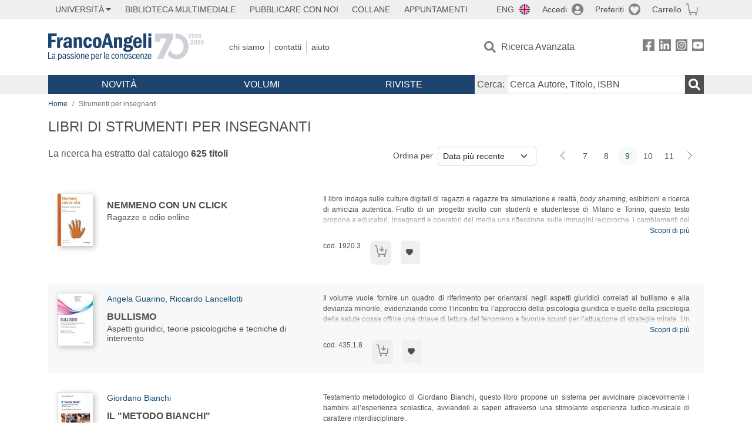

--- FILE ---
content_type: text/html; charset=utf-8
request_url: https://francoangeli.it/libri-elenco?Pg=9&Ord=DataDesc&Ar=D20.05
body_size: 17618
content:

<!DOCTYPE html>
<html lang="it">
<head>



    <!--
     //Inizializzazione variabile di sistema
     //Gestione CookieManClient
     -->

    <!-- Google Tag Manager -->
    <script>
        (function (w, d, s, l, i) {
            w[l] = w[l] || []; w[l].push({
                'gtm.start':
                    new Date().getTime(), event: 'gtm.js'
            }); var f = d.getElementsByTagName(s)[0],
                j = d.createElement(s), dl = l != 'dataLayer' ? '&l=' + l : ''; j.async = true; j.src =
                    'https://www.googletagmanager.com/gtm.js?id=' + i + dl; f.parentNode.insertBefore(j, f);
        })(window, document, 'script', 'dataLayer', 'GTM-MSTLCM6');</script>
    <!-- End Google Tag Manager -->
    <!--Facebook Pixel-->
    <!--End facebook Pixel -->
    <meta charset="UTF-8">
    <meta name="viewport" content="width=device-width, initial-scale=1, shrink-to-fit=no">
    <!--
        <meta name="twitter:card" content="summary" />
        <meta name="twitter:site" content="@AngeliEdizioni" />
        -->


    <meta property="og:locale" content="it_IT" />
    <meta property="og:type" content="website" />
    <meta property="og:site_name" content="FrancoAngeli" />
    <meta http="Content-Language" content="it">


        <title>Libri di  Strumenti per insegnanti</title>

        <meta name="description" />

    <meta name="url" property="og:url" content="https://francoangeli.it/libri-elenco?Pg=9&amp;Ord=DataDesc&amp;Ar=D20.05" />




    <meta name="copyright" content="francoangeli.it, FrancoAngeli Editore, Edizioni FrancoAngeli, Franco Angeli" />

    <link rel="preconnect" href="https://fonts.gstatic.com">
    <link rel="stylesheet" href="https://fonts.googleapis.com/icon?family=Material+Icons">
    <script defer src="https://unpkg.com/htmx.org@1.5.0" integrity="sha384-oGA+prIp5Vchu6we2YkI51UtVzN9Jpx2Z7PnR1I78PnZlN8LkrCT4lqqqmDkyrvI" crossorigin="anonymous"></script>

    <link href="https://cdn.jsdelivr.net/npm/bootstrap@5.1.1/dist/css/bootstrap.min.css" rel="stylesheet" integrity="sha384-F3w7mX95PdgyTmZZMECAngseQB83DfGTowi0iMjiWaeVhAn4FJkqJByhZMI3AhiU" crossorigin="anonymous">
    <link rel="stylesheet" href="https://cdn.jsdelivr.net/npm/bootstrap-icons@1.11.3/font/bootstrap-icons.min.css">

    <link rel="stylesheet" href="/assets/vendor/owlcarousel2.3.4/assets/owl.carousel.min.css">


    <link href="https://cdn.jsdelivr.net/npm/select2@4.1.0-rc.0/dist/css/select2.min.css" rel="stylesheet" />


    <link rel="stylesheet" href="/assets/styles.css?v=x_TMoQ9gV0AXTW3z_8yWsHqGHoFJMFPMJLfnFGa06sY" />
    <link rel="stylesheet" href="/assets/navigation.css?v=j_6Yti_AyLZb8e605E-q5Gy7RsDRlqLNe2x_CKAqc4A" />

    <script src="/lib/jquery-3.6.0.min.js"></script>
    <script src="/lib/jquery-ui.min.js"></script>
    <script src="/lib/bootstrap.bundle.min.js"></script>
    <script src="/lib/select2.min.js"></script>
    <script src="/assets/vendor/owlcarousel2.3.4/owl.carousel.min.js"></script>


    
    
    

</head>
<body class="pagina-Libri-Elenco  ">
    <!-- Google Tag Manager (noscript) -->
    <noscript>
        <iframe src="https://www.googletagmanager.com/ns.html?id=GTM-MSTLCM6"
                height="0" width="0" style="display:none;visibility:hidden"></iframe>
    </noscript>
    <!-- End Google Tag Manager (noscript) -->
    <div id="shadowlayer" class=""></div>


    <header class="container-full">
        <div class="menu-wrapper">
            <div class="top">
                <div class="visually-hidden-focusable">
                    <ul>
                        <li><a href="#anchor-menu-content" class="visually-hidden-focusable">Menu</a></li>
                        <li><a href="#anchor-main-content" class="visually-hidden-focusable">Main content</a></li>
                        <li><a href="#anchor-footer-content" class="visually-hidden-focusable">Footer</a></li>
                    </ul>
                </div>
            </div>
            <div class="middle"></div>
            <div class="bottom"></div>
        </div>
        <section class="container menu" id="main-menu">
            <nav class="mobile" data-role="mobile">
                    <a class="ico margin i-flag-eng no-hover" href="/SetLanguage?culture=en&returnUrl=%2Flibri-elenco%3FPg%3D9%26Ord%3DDataDesc%26Ar%3DD20.05"
                       role="button" tabindex="0" aria-label="Lingua inglese"></a>

                <div class="ico i-info open-menu" data-menu="info" role="button" tabindex="0" aria-label="Info" aria-controls="info" aria-expanded="false"></div>

                    <a href="/Account/Login" class="ico i-account" data-location="/Account/Login" role="button" tabindex="0" aria-label="Login"></a>
                <a href="/Wishlist" class="ico i-preferiti " role="button" tabindex="0" aria-label="Preferiti"></a>
                <a href="/carrello/carrello" class="ico i-carrello " role="button" tabindex="0" aria-label="Carrello"></a>
                <div class="ico i-menu open-menu" data-menu="mobile" role="button" tabindex="0" aria-label="Menu" aria-haspopup="true" aria-expanded="false"></div>
            </nav>

            <nav class="topleft" data-role="topleft" id="mobile-menu-wrapper" aria-hidden="false">
                <div class="dropdown menu-item submenu">
                    <button class="btn btn-dropdown dropdown-toggle gray2 whiteOnFocus" type="button" id="dropdownMenuButton" data-bs-toggle="dropdown" aria-haspopup="true" aria-expanded="false">
                        <span id="dropdownUnivLink"> Università</span>
                    </button>
                    <div class="dropdown-menu" aria-labelledby="dropdownMenuButton">
                        <div class="link-list-wrapper">
                            <ul class="link-list">
                                <li><a class="dropdown-item list-item menu-item gray2 whiteOnFocus" href="/AreaUniversitaria/ServiziPerDocenti"><span>Docenti</span></a></li>
                                <li><a class="dropdown-item list-item menu-item gray2 whiteOnFocus" href="/AreaUniversitaria/ServiziPerStudenti"><span>Studenti</span></a></li>
                            </ul>
                        </div>
                    </div>
                </div>

                <a href="/multimedia" class="btn menu-item gray2"> Biblioteca Multimediale</a>
                <a href="/autori/16" class="btn menu-item gray2">Pubblicare con Noi</a>
                <a href="/collane" class="btn menu-item gray2">Collane</a>
                <a href="/appuntamenti" class="btn menu-item gray2">Appuntamenti</a>
            </nav>

            <nav class="actions topright" data-role="topright">

                    <a class="menu-item ico margin i-flag-eng no-hover" href="/SetLanguage?culture=en&returnUrl=%2Flibri-elenco%3FPg%3D9%26Ord%3DDataDesc%26Ar%3DD20.05">ENG</a>

                    <a href="/Account/Login" class="menu-item login ico margin i-account gray2" data-location="/Account/Login">Accedi</a>

                <a id="iconaPreferiti" href="/Wishlist" class="menu-item ico margin i-preferiti gray2 ">Preferiti</a>
                <a id="iconaCarrello" href="/Carrello/Carrello" class="menu-item ico margin i-carrello gray2 ">Carrello</a>
            </nav>

            <nav class="branding" data-role="branding">
                <a href="/" class="logo" aria-label="Home FrancoAngeli Editore"></a>
            </nav>

            <nav class="info" data-role="info">
                <a href="/chi-siamo" class="menu-item gray2">Chi Siamo</a>
                <a href="/contatti" class="menu-item gray2">Contatti</a>
                <a href="/aiuto/" class="menu-item gray2">Aiuto</a>
            </nav>

            <nav class="search" data-role="search" id="mobile-menu-wrapper" aria-hidden="false">
                <a href="/ricerca-avanzata" class="menu-item ico-pre margin i-ricerca ricerca-avanzata ">Ricerca Avanzata</a>
            </nav>

            <nav class="social" data-role="social">
                <a href="/Facebook" class="menu-item ico i-fb filter" aria-label="FrancoAngeli su Facebook"></a>
                <a href="/Linkedin" class="menu-item ico i-ln filter" aria-label="FrancoAngeli su Linkedin" target="blank"></a>
                <a href="https://www.instagram.com/edizionifrancoangeli" class="menu-item ico  i-in filter" aria-label="FrancoAngeli su Instagram" target="blank"></a>
                <a href="https://www.youtube.com/channel/UC_bT337D8dxHFVPCbb1Yl4g" class="menu-item ico  i-yt filter" aria-label="FrancoAngeli su YouTube" target="blank"></a>
            </nav>

            <div id="anchor-menu-content" class="visually-hidden">Menu</div>


            
<nav class="main" data-role="main" id="mobile-menu-wrapper" aria-hidden="false">
    <button class="btn whiteOnFocusMenu menu-item megamenu d-lg-flex" type="button" id="dropdownMenuButtonNovita" data-bs-toggle="dropdown" aria-haspopup="true" aria-expanded="false">
        <span class="menu-item megamenu-toggle">
            <i class="bi bi-chevron-down menu-icon-down d-block d-lg-none d-none"></i>
            <i class="bi bi-chevron-right menu-icon-right d-block d-lg-none"></i>
            Novità
        </span>
    </button>
    <div class="dropdown-menu row w-100 fs-7" aria-labelledby="dropdownMenuButtonNovita">
        <div class="row">
            <div class="col-12 col-lg-8 link-list-wrapper mobile-only-menu">
                <p class="text-start fw-bold text-uppercase">Novità in Libreria</p>
                <div class="row">
                    <div class="col-12 col-lg-6 d-flex flex-column align-items-start">
                        <ul class="link-list">
                                <li><a href="/Novita?cat=E" class="menu-item mega-item gray2 text-uppercase" aria-label="Antropologia">Antropologia</a></li>
                                <li><a href="/Novita?cat=A" class="menu-item mega-item gray2 text-uppercase" aria-label="Architettura, design, arte, territorio">Architettura, design, arte, territorio</a></li>
                                <li><a href="/Novita?cat=F" class="menu-item mega-item gray2 text-uppercase" aria-label="Comunicazione e media">Comunicazione e media</a></li>
                                <li><a href="/Novita?cat=D" class="menu-item mega-item gray2 text-uppercase" aria-label="Didattica, scienze della formazione">Didattica, scienze della formazione</a></li>
                                <li><a href="/Novita?cat=B" class="menu-item mega-item gray2 text-uppercase" aria-label="Economia, economia aziendale">Economia, economia aziendale</a></li>
                                <li><a href="/Novita?cat=H" class="menu-item mega-item gray2 text-uppercase" aria-label="Efficacia personale, carriere, lavoro">Efficacia personale, carriere, lavoro</a></li>
                                <li><a href="/Novita?cat=C" class="menu-item mega-item gray2 text-uppercase" aria-label="Filosofia, letteratura, linguistica, storia">Filosofia, letteratura, linguistica, storia</a></li>
                                <li><a href="/Novita?cat=I" class="menu-item mega-item gray2 text-uppercase" aria-label="Informatica, ingegneria">Informatica, ingegneria</a></li>
                        </ul>
                    </div>
                    <div class="col-12 col-lg-6 d-flex flex-column align-items-start">
                        <ul class="link-list">
                                    <li><a href="/Novita?cat=M" class="menu-item mega-item gray2 text-uppercase" aria-label="Management, finanza, marketing, operations, HR">Management, finanza, marketing, operations, HR</a></li>
                                    <li><a href="/Novita?cat=K" class="menu-item mega-item gray2 text-uppercase" aria-label="Medicina, sanit&#xE0;">Medicina, sanit&#xE0;</a></li>
                                    <li><a href="/Novita?cat=Q" class="menu-item mega-item gray2 text-uppercase" aria-label="Politica, diritto">Politica, diritto</a></li>
                                    <li><a href="/Novita?cat=R" class="menu-item mega-item gray2 text-uppercase" aria-label="Politiche e servizi sociali">Politiche e servizi sociali</a></li>
                                    <li><a href="/Novita?cat=P" class="menu-item mega-item gray2 text-uppercase" aria-label="Psicologia e psicoterapia: teorie e tecniche">Psicologia e psicoterapia: teorie e tecniche</a></li>
                                    <li><a href="/Novita?cat=V" class="menu-item mega-item gray2 text-uppercase" aria-label="Psicologia, benessere, autoaiuto">Psicologia, benessere, autoaiuto</a></li>
                                    <li><a href="/Novita?cat=L" class="menu-item mega-item gray2 text-uppercase" aria-label="Scienze">Scienze</a></li>
                                    <li><a href="/Novita?cat=T" class="menu-item mega-item gray2 text-uppercase" aria-label="Sociologia">Sociologia</a></li>
                        </ul>
                    </div>
                </div>

            </div>
            <div class="col-12 col-lg-4 border-start mobile-only-menu">
                <p class="text-start fw-bold text-uppercase">Le Riviste: Ultime Uscite</p>
                        <div class="accordion accordion-flush" aria-label="Argomento rivista Economia">
                            <div class="col d-flex flex-column align-items-start">
                                <span class="menu-acc-toggle chv menu-item gray2 text-uppercase" role="button" tabindex="0" aria-controls="listRiviste-Economia" aria-expanded="false">Economia</span>
                                <div class="menu-acc-content" id="listRiviste-Economia">
                                    <ul class="link-list">
                                            <li><a href="/riviste/sommario/10" class="menu-item gray2" aria-label="ECONOMICS AND POLICY OF ENERGY AND THE ENVIRONMENT">ECONOMICS AND POLICY OF ENERGY AND THE ENVIRONMENT</a></li>
                                            <li><a href="/riviste/sommario/14" class="menu-item gray2" aria-label="ECONOMIA E SOCIET&#xC0; REGIONALE ">ECONOMIA E SOCIET&#xC0; REGIONALE </a></li>
                                            <li><a href="/riviste/sommario/121" class="menu-item gray2" aria-label="HISTORY OF ECONOMIC THOUGHT AND POLICY">HISTORY OF ECONOMIC THOUGHT AND POLICY</a></li>
                                            <li><a href="/riviste/sommario/163" class="menu-item gray2" aria-label="FINANCIAL REPORTING">FINANCIAL REPORTING</a></li>
                                            <li><a href="/riviste/sommario/228" class="menu-item gray2" aria-label="RIVISTA DI STUDI SULLA SOSTENIBILITA&#x27;">RIVISTA DI STUDI SULLA SOSTENIBILITA&#x27;</a></li>
                                    </ul>
                                </div>
                            </div>
                        </div>
                        <div class="accordion accordion-flush" aria-label="Argomento rivista Psicologia e Psicoterapia">
                            <div class="col d-flex flex-column align-items-start">
                                <span class="menu-acc-toggle chv menu-item gray2 text-uppercase" role="button" tabindex="0" aria-controls="listRiviste-Psicologia e Psicoterapia" aria-expanded="false">Psicologia e Psicoterapia</span>
                                <div class="menu-acc-content" id="listRiviste-Psicologia e Psicoterapia">
                                    <ul class="link-list">
                                            <li><a href="/riviste/sommario/195" class="menu-item gray2" aria-label="PSICOTERAPIA PSICOANALITICA">PSICOTERAPIA PSICOANALITICA</a></li>
                                            <li><a href="/riviste/sommario/22" class="menu-item gray2" aria-label="INTERAZIONI">INTERAZIONI</a></li>
                                            <li><a href="/riviste/sommario/34" class="menu-item gray2" aria-label="PSICOTERAPIA E SCIENZE UMANE">PSICOTERAPIA E SCIENZE UMANE</a></li>
                                            <li><a href="/riviste/sommario/106" class="menu-item gray2" aria-label="RIVISTA SPERIMENTALE DI FRENIATRIA">RIVISTA SPERIMENTALE DI FRENIATRIA</a></li>
                                    </ul>
                                </div>
                            </div>
                        </div>
                        <div class="accordion accordion-flush" aria-label="Argomento rivista Sociologia">
                            <div class="col d-flex flex-column align-items-start">
                                <span class="menu-acc-toggle chv menu-item gray2 text-uppercase" role="button" tabindex="0" aria-controls="listRiviste-Sociologia" aria-expanded="false">Sociologia</span>
                                <div class="menu-acc-content" id="listRiviste-Sociologia">
                                    <ul class="link-list">
                                            <li><a href="/riviste/sommario/107" class="menu-item gray2" aria-label="SALUTE E SOCIET&#xC0;">SALUTE E SOCIET&#xC0;</a></li>
                                            <li><a href="/riviste/sommario/109" class="menu-item gray2" aria-label="RIV Rassegna Italiana di Valutazione">RIV Rassegna Italiana di Valutazione</a></li>
                                            <li><a href="/riviste/sommario/149" class="menu-item gray2" aria-label="MONDI MIGRANTI">MONDI MIGRANTI</a></li>
                                    </ul>
                                </div>
                            </div>
                        </div>
                        <div class="accordion accordion-flush" aria-label="Argomento rivista Scienze del territorio">
                            <div class="col d-flex flex-column align-items-start">
                                <span class="menu-acc-toggle chv menu-item gray2 text-uppercase" role="button" tabindex="0" aria-controls="listRiviste-Scienze del territorio" aria-expanded="false">Scienze del territorio</span>
                                <div class="menu-acc-content" id="listRiviste-Scienze del territorio">
                                    <ul class="link-list">
                                            <li><a href="/riviste/sommario/224" class="menu-item gray2" aria-label="RIVISTA ITALIANA DI ACUSTICA">RIVISTA ITALIANA DI ACUSTICA</a></li>
                                            <li><a href="/riviste/sommario/188" class="menu-item gray2" aria-label="CRIOS">CRIOS</a></li>
                                    </ul>
                                </div>
                            </div>
                        </div>
                        <div class="accordion accordion-flush" aria-label="Argomento rivista Politica, diritto">
                            <div class="col d-flex flex-column align-items-start">
                                <span class="menu-acc-toggle chv menu-item gray2 text-uppercase" role="button" tabindex="0" aria-controls="listRiviste-Politica, diritto" aria-expanded="false">Politica, diritto</span>
                                <div class="menu-acc-content" id="listRiviste-Politica, diritto">
                                    <ul class="link-list">
                                            <li><a href="/riviste/sommario/165" class="menu-item gray2" aria-label="CITTADINANZA EUROPEA (LA)">CITTADINANZA EUROPEA (LA)</a></li>
                                            <li><a href="/riviste/sommario/116" class="menu-item gray2" aria-label="DEMOCRAZIA E DIRITTO">DEMOCRAZIA E DIRITTO</a></li>
                                    </ul>
                                </div>
                            </div>
                        </div>
                        <div class="accordion accordion-flush" aria-label="Argomento rivista Scienze della formazione">
                            <div class="col d-flex flex-column align-items-start">
                                <span class="menu-acc-toggle chv menu-item gray2 text-uppercase" role="button" tabindex="0" aria-controls="listRiviste-Scienze della formazione" aria-expanded="false">Scienze della formazione</span>
                                <div class="menu-acc-content" id="listRiviste-Scienze della formazione">
                                    <ul class="link-list">
                                            <li><a href="/riviste/sommario/191" class="menu-item gray2" aria-label="EDUCATION SCIENCES AND  SOCIETY">EDUCATION SCIENCES AND  SOCIETY</a></li>
                                    </ul>
                                </div>
                            </div>
                        </div>
                        <div class="accordion accordion-flush" aria-label="Argomento rivista Storia">
                            <div class="col d-flex flex-column align-items-start">
                                <span class="menu-acc-toggle chv menu-item gray2 text-uppercase" role="button" tabindex="0" aria-controls="listRiviste-Storia" aria-expanded="false">Storia</span>
                                <div class="menu-acc-content" id="listRiviste-Storia">
                                    <ul class="link-list">
                                            <li><a href="/riviste/sommario/50" class="menu-item gray2" aria-label="SOCIET&#xC0; E STORIA ">SOCIET&#xC0; E STORIA </a></li>
                                    </ul>
                                </div>
                            </div>
                        </div>
                        <div class="accordion accordion-flush" aria-label="Argomento rivista Filosofia">
                            <div class="col d-flex flex-column align-items-start">
                                <span class="menu-acc-toggle chv menu-item gray2 text-uppercase" role="button" tabindex="0" aria-controls="listRiviste-Filosofia" aria-expanded="false">Filosofia</span>
                                <div class="menu-acc-content" id="listRiviste-Filosofia">
                                    <ul class="link-list">
                                            <li><a href="/riviste/sommario/71" class="menu-item gray2" aria-label="SOCIET&#xC0; DEGLI INDIVIDUI (LA)">SOCIET&#xC0; DEGLI INDIVIDUI (LA)</a></li>
                                    </ul>
                                </div>
                            </div>
                        </div>
            </div>
        </div>
        <p class="mega-footer">Per restare informati sulle nostre novità e le ultime uscite delle nostre riviste, iscriviti alle nostre <a href="/Informatemi"><strong>Newsletter</strong></a></p>
    </div>

    <button class="btn whiteOnFocusMenu menu-item megamenu" type="button" id="dropdownMenuButtonVolumi" data-bs-toggle="dropdown" aria-haspopup="true" aria-expanded="false">
        <span class="menu-item megamenu-toggle">
            <i class="bi bi-chevron-down menu-icon-down d-block d-lg-none d-none"></i>
            <i class="bi bi-chevron-right menu-icon-right d-block d-lg-none"></i>
            Volumi
        </span>
    </button>
    <div class="dropdown-menu row fs-7 text-uppercase" aria-labelledby="dropdownMenuButtonVolumi">
        <div class="link-list-wrapper">
            <ul class="link-list">
                        <li><a href="/Volumi?cat=E" class="menu-item mega-item gray2" aria-label="Antropologia">Antropologia</a></li>
                        <li><a href="/Volumi?cat=A" class="menu-item mega-item gray2" aria-label="Architettura, design, arte, territorio">Architettura, design, arte, territorio</a></li>
                        <li><a href="/Volumi?cat=F" class="menu-item mega-item gray2" aria-label="Comunicazione e media">Comunicazione e media</a></li>
                        <li><a href="/Volumi?cat=D" class="menu-item mega-item gray2" aria-label="Didattica, scienze della formazione">Didattica, scienze della formazione</a></li>
                        <li><a href="/Volumi?cat=B" class="menu-item mega-item gray2" aria-label="Economia, economia aziendale">Economia, economia aziendale</a></li>
                        <li><a href="/Volumi?cat=H" class="menu-item mega-item gray2" aria-label="Efficacia personale, carriere, lavoro">Efficacia personale, carriere, lavoro</a></li>
                        <li><a href="/Volumi?cat=C" class="menu-item mega-item gray2" aria-label="Filosofia, letteratura, linguistica, storia">Filosofia, letteratura, linguistica, storia</a></li>
                        <li><a href="/Volumi?cat=I" class="menu-item mega-item gray2" aria-label="Informatica, ingegneria">Informatica, ingegneria</a></li>
                        <li><a href="/Volumi?cat=M" class="menu-item mega-item gray2" aria-label="Management, finanza, marketing, operations, HR">Management, finanza, marketing, operations, HR</a></li>
                        <li><a href="/Volumi?cat=K" class="menu-item mega-item gray2" aria-label="Medicina, sanit&#xE0;">Medicina, sanit&#xE0;</a></li>
                        <li><a href="/Volumi?cat=Q" class="menu-item mega-item gray2" aria-label="Politica, diritto">Politica, diritto</a></li>
                        <li><a href="/Volumi?cat=R" class="menu-item mega-item gray2" aria-label="Politiche e servizi sociali">Politiche e servizi sociali</a></li>
                        <li><a href="/Volumi?cat=P" class="menu-item mega-item gray2" aria-label="Psicologia e psicoterapia: teorie e tecniche">Psicologia e psicoterapia: teorie e tecniche</a></li>
                        <li><a href="/Volumi?cat=V" class="menu-item mega-item gray2" aria-label="Psicologia, benessere, autoaiuto">Psicologia, benessere, autoaiuto</a></li>
                        <li><a href="/Volumi?cat=L" class="menu-item mega-item gray2" aria-label="Scienze">Scienze</a></li>
                        <li><a href="/Volumi?cat=T" class="menu-item mega-item gray2" aria-label="Sociologia">Sociologia</a></li>
            </ul>
            <p class="mega-footer">Per restare informati sulle nostre novità e le ultime uscite delle nostre riviste, iscriviti alle nostre <a href="/Informatemi"><strong>Newsletter</strong></a></p>
        </div>
    </div>

    <button class="btn whiteOnFocusMenu menu-item megamenu" type="button" id="dropdownMenuButtonRiviste" data-bs-toggle="dropdown" aria-haspopup="true" aria-expanded="false">
        <span class="menu-item megamenu-toggle">
            <i class="bi bi-chevron-down menu-icon-down d-block d-lg-none d-none"></i>
            <i class="bi bi-chevron-right menu-icon-right d-block d-lg-none"></i>
            Riviste
        </span>
    </button>
    <div class="dropdown-menu row  fs-7 text-uppercase" aria-labelledby="dropdownMenuButtonRiviste">
        <div class="link-list-wrapper">
            <ul class="link-list">
                <li></><a href="/riviste/sommari" class="menu-item mega-item gray2" aria-label="Elenco Alfabetico">Elenco Alfabetico</a></li>
                <li><a href="/riviste/discipline" class="menu-item mega-item gray2" aria-label="Elenco per Disciplina">Elenco per Disciplina</a></li>
                <li><a href="/aiuto/13" class="menu-item mega-item gray2" aria-label="Servizi per Biblioteche ed Enti">Servizi per Biblioteche ed Enti</a></li>
                <li><a href="/aiuto/15" class="menu-item mega-item gray2" aria-label="Servizi per Atenei">Servizi per Atenei</a></li>
                <li><a href="/aiuto/5" class="menu-item mega-item gray2" aria-label="Servizi per Utenti Privati">Servizi per Utenti Privati </a></li>
                <li><a href="/aiuto/40" class="menu-item mega-item gray2" aria-label="Arretrati">Arretrati</a></li>
            </ul>
            <p class="mega-footer">Per restare informati sulle nostre novità e le ultime uscite delle nostre riviste, iscriviti alle nostre <a href="/Informatemi"><strong>Newsletter</strong></a></p>
        </div>
    </div>
</nav>

<nav class="searchbox" data-role="searchbox">
    <form method="get" action="/Risultati">
        <div style="align-self:center;" class="m-1">
            <label for="input-search">Cerca:</label>
        </div>

        <input type="text" name="Ta" id="input-search" class="searchbox-input" aria-label="Cerca Autore, Titolo, ISBN" placeholder="Cerca Autore, Titolo, ISBN" autocomplete="off" />
        <button type="submit" class="ico i-ricerca ricerca" aria-label="Ricerca"></button>
    </form>

    <div class="risultato"></div>
</nav>


            <nav class="account" data-role="account">
                <a href="/account" class="menu-item" aria-label="I miei dati">I miei dati</a>
                <a href="/account/recapiti" class="menu-item" aria-label="Indirizzi">Indirizzi</a>
                <a href="/account/newsletter" class="menu-item" aria-label="Newsletter">Newsletter</a>
                <a href="/account/EbookAcquistati" class="menu-item" aria-label="e-Book">e-Book</a>
                <a href="/account/abbonamenti" class="menu-item" aria-label="Abbonamenti">Abbonamenti</a>
                <a href="/account/fascicoli" class="menu-item" aria-label="Fascicoli">Fascicoli</a>
                <a href="/account/downloadcredit" class="menu-item" aria-label="Download Credit</">Download Credit</a>
                <a href="/account/ordini" class="menu-item" aria-label="Ordini">Ordini</a>
                <a href="/account/sicurezza" class="menu-item" aria-label="Password">Password</a>
                <!-- <a href="/account/" class="menu-item">Storico</a> -->
                <!-- <p class="section-title" >Area Docente</p> -->
                <a href="/account/docente-modulo" class="menu-item" aria-label="Modulo Richieste">Modulo Richieste</a>
                <a href="/account/docente-richiesta" class="menu-item" aria-label="Volumi Richiesti">Volumi Richiesti</a>
                <!-- <p class="section-title" >Area Librerie</p> -->
                <a href="/account/comunicati" class="menu-item" aria-label="Comunicati">Comunicati</a>
                <!-- <a href="/account/librerie" class="menu-item">CAricamento Ordini</a> -->
                <a href="/Account/Logout" class="menu-item" aria-label="Esci">Esci</a>
            </nav>
        </section>
    </header>

    <div id="anchor-main-content" class="visually-hidden">Main content</div>

    

<main role="main" class="container">

    <nav aria-label="breadcrumb">
        <ol class="breadcrumb">
            <li class="breadcrumb-item"><a href="/">Home</a></li>
                    <li class="breadcrumb-item active" aria-current="page">Strumenti per insegnanti</li>
        </ol>
    </nav>

        <h1>Libri di  Strumenti per insegnanti</h1>
            <section class="list">

                
    <section class="details row mb-3">
        <div class="result col-sm-9 col-lg-6">
                <p>La ricerca ha estratto dal catalogo <strong class="num-titoli">625 titoli</strong></p>
        </div>
        <div class="ordering col-md-3 justify-content-md-end flex-nowrap mb-3">
                <label class="col-form-label col-form-label-sm text-nowrap me-2" for="ordinamento">Ordina per</label>
<select class="form-select form-select-sm" id="ordinamento" name="ordinamento"><option selected="selected" value="/libri-elenco?Ord=DataDesc&amp;Pg=9&amp;Ar=D20.05">Data pi&#xF9; recente</option>
<option value="/libri-elenco?Ord=DataAsc&amp;Pg=9&amp;Ar=D20.05">Data meno recente</option>
<option value="/libri-elenco?Ord=TitoloAsc&amp;Pg=9&amp;Ar=D20.05">Titolo A-Z</option>
<option value="/libri-elenco?Ord=TitoloDesc&amp;Pg=9&amp;Ar=D20.05">Titolo Z-A</option>
<option value="/libri-elenco?Ord=AutoreAsc&amp;Pg=9&amp;Ar=D20.05">Autore A-Z</option>
<option value="/libri-elenco?Ord=AutoreDesc&amp;Pg=9&amp;Ar=D20.05">Autore Z-A</option>
</select>        </div>
        <div class="page-nav col-md-3 centered mb-3">
            <nav aria-label="Cambio pagina" role="navigation">
                <ul class="pagination pagination-sm">

                        <li class="page-item">
                            <a class="page-link prev" href="/libri-elenco?Pg=8&amp;Ord=DataDesc&amp;Ar=D20.05" aria-label=Indietro></a>
                        </li>
                            <li class="page-item"><a class="page-link" href="/libri-elenco?Pg=7&amp;Ord=DataDesc&amp;Ar=D20.05">7</a></li>
                            <li class="page-item"><a class="page-link" href="/libri-elenco?Pg=8&amp;Ord=DataDesc&amp;Ar=D20.05">8</a></li>
                            <li class="page-item active" aria-current="page"><a class="page-link" href="/libri-elenco?Pg=9&amp;Ord=DataDesc&amp;Ar=D20.05">9</a></li>
                            <li class="page-item"><a class="page-link" href="/libri-elenco?Pg=10&amp;Ord=DataDesc&amp;Ar=D20.05">10</a></li>
                            <li class="page-item"><a class="page-link" href="/libri-elenco?Pg=11&amp;Ord=DataDesc&amp;Ar=D20.05">11</a></li>
                        <li class="page-item">
                            <a class="page-link next" href="/libri-elenco?Pg=10&amp;Ord=DataDesc&amp;Ar=D20.05" aria-label=Avanti></a>
                        </li>
                </ul>
            </nav>
        </div>
    </section>


                <section class="items">

                        <article class="item row mb-3">
                            <section class="main col-md-5">
                                <input hidden id="copertinaUrl" value="https://static.francoangeli.it/fa-libri-copertine/100/1920_3.jpg" />
                                <a href="/Libro/Nemmeno-con-un-click?Id=27491" class="cover me-4" tabindex="-1">
                                    <picture>
                                        <img src="https://static.francoangeli.it/fa-libri-copertine/100/1920_3.jpg" alt="" width="60" height="auto">
                                    </picture>
                                </a>
                                <div class="item-details">
                                    <span class="visually-hidden">Autori:</span>
                                    <p class="authors"></p>

                                    <input hidden id="soloTitolo" value="Nemmeno con un click" />
                                    <span class="visually-hidden">Titolo:</span>
                                    <a href="/Libro/Nemmeno-con-un-click?Id=27491" class="title">Nemmeno con un click</a>
                                        <p class="subtitle">Ragazze e odio online</p>

                                </div>
                            </section>
                            <section class="description col-md-7">
                                    <span class="visually-hidden">Sommario:</span>
                                        <div class="sommario-breve">
                                            <p class="sommario-breve-limite">
                                                <span>Il libro indaga sulle culture digitali di ragazzi e ragazze tra simulazione e realtà, <i>body shaming</i>, esibizioni e ricerca di amicizia autentica. Frutto di un progetto svolto con studenti e studentesse di Milano e Torino, questo testo propone a educatori, insegnanti e operatori dei media una riflessione sulle immagini reciproche, i cambiamenti del corpo, la vita online e onlife, ma soprattutto sulla possibilità di rendere ragazzi e ragazze meno ostili, e meno soli. </span>
                                                <span class="sommario-breve-limite-grad"></span>
                                            </p>
                                            <div class="text-right">
                                                <a href="javascript:void(0);" class="more" onclick="$(this).parent().parent().addClass('none');">Scopri di più</a>
                                            </div>
                                        </div>

                                <div class="actions col-6 col-12 d-flex align-content-end mt-2">
                                    <input hidden id="codiceLibro" value="1920.3">
                                    <span class="visually-hidden">Codice libro:</span>
                                    <p class="me-md-3">cod. 1920.3</p>

                                        <button class="carrello-add ico i-carrello-in me-md-3 rounded-5 p-2 border-0"
                                                aria-label="Aggiungi al carrello"
                                                onclick="addCarrello(
                                             27491
                                            ,1
                                            ,10
                                            ,'Edizione a stampa'
                                            ,24.00
                                            ,)">
                                            <span class="visually-hidden">Nemmeno con un click</span>
                                        </button>
                                        <button class="cursor-pointer"
                                                hx-get="/IsLibroInPreferiti/false/27491/1"
                                                hx-swap="outerHTML"
                                                hx-trigger="load">
                                        </button>

                                </div>
                            </section>
                        </article>
                        <article class="item row mb-3">
                            <section class="main col-md-5">
                                <input hidden id="copertinaUrl" value="https://static.francoangeli.it/fa-libri-copertine/100/435_1_8.jpg" />
                                <a href="/Libro/Bullismo?Id=27545" class="cover me-4" tabindex="-1">
                                    <picture>
                                        <img src="https://static.francoangeli.it/fa-libri-copertine/100/435_1_8.jpg" alt="" width="60" height="auto">
                                    </picture>
                                </a>
                                <div class="item-details">
                                    <span class="visually-hidden">Autori:</span>
                                    <p class="authors"><a href="/Risultati?R=Libri&Tp=true&Aun=Angela&Au=Guarino&Ar=0&Lv=0&">Angela Guarino</a>, <a href="/Risultati?R=Libri&Tp=true&Aun=Riccardo&Au=Lancellotti&Ar=0&Lv=0&">Riccardo Lancellotti</a></p>

                                    <input hidden id="soloTitolo" value="Bullismo" />
                                    <span class="visually-hidden">Titolo:</span>
                                    <a href="/Libro/Bullismo?Id=27545" class="title">Bullismo</a>
                                        <p class="subtitle">Aspetti giuridici, teorie psicologiche e tecniche di intervento</p>

                                </div>
                            </section>
                            <section class="description col-md-7">
                                    <span class="visually-hidden">Sommario:</span>
                                        <div class="sommario-breve">
                                            <p class="sommario-breve-limite">
                                                <span>Il volume vuole fornire un quadro di riferimento per orientarsi negli aspetti giuridici correlati al bullismo e alla devianza minorile, evidenziando come l’incontro tra l’approccio della psicologia giuridica e quello della psicologia della salute possa offrire una chiave di lettura del fenomeno e favorire spunti per l’attuazione di strategie mirate. Un testo per studenti universitari e al contempo uno strumento di lavoro per psicologi, giuristi, insegnanti, dirigenti scolastici, assistenti sociali, forze dell’ordine, e tutti coloro che si occupano di bullismo e di devianza giovanile. </span>
                                                <span class="sommario-breve-limite-grad"></span>
                                            </p>
                                            <div class="text-right">
                                                <a href="javascript:void(0);" class="more" onclick="$(this).parent().parent().addClass('none');">Scopri di più</a>
                                            </div>
                                        </div>

                                <div class="actions col-6 col-12 d-flex align-content-end mt-2">
                                    <input hidden id="codiceLibro" value="435.1.8">
                                    <span class="visually-hidden">Codice libro:</span>
                                    <p class="me-md-3">cod. 435.1.8</p>

                                        <button class="carrello-add ico i-carrello-in me-md-3 rounded-5 p-2 border-0"
                                                aria-label="Aggiungi al carrello"
                                                onclick="addCarrello(
                                             27545
                                            ,1
                                            ,10
                                            ,'Edizione a stampa'
                                            ,32.00
                                            ,)">
                                            <span class="visually-hidden">Bullismo</span>
                                        </button>
                                        <button class="cursor-pointer"
                                                hx-get="/IsLibroInPreferiti/false/27545/1"
                                                hx-swap="outerHTML"
                                                hx-trigger="load">
                                        </button>

                                </div>
                            </section>
                        </article>
                        <article class="item row mb-3">
                            <section class="main col-md-5">
                                <input hidden id="copertinaUrl" value="https://static.francoangeli.it/fa-libri-copertine/100/292_4_32.jpg" />
                                <a href="/Libro/Il-&quot;metodo-Bianchi&quot;?Id=18630" class="cover me-4" tabindex="-1">
                                    <picture>
                                        <img src="https://static.francoangeli.it/fa-libri-copertine/100/292_4_32.jpg" alt="" width="60" height="auto">
                                    </picture>
                                </a>
                                <div class="item-details">
                                    <span class="visually-hidden">Autori:</span>
                                    <p class="authors"><a href="/Risultati?R=Libri&Tp=true&Aun=Giordano&Au=Bianchi&Ar=0&Lv=0&">Giordano Bianchi</a></p>

                                    <input hidden id="soloTitolo" value="Il &quot;metodo Bianchi&quot;" />
                                    <span class="visually-hidden">Titolo:</span>
                                    <a href="/Libro/Il-&quot;metodo-Bianchi&quot;?Id=18630" class="title">Il &quot;metodo Bianchi&quot;</a>
                                        <p class="subtitle">Apprendere con la musica dai 3 ai 7 anni</p>

                                </div>
                            </section>
                            <section class="description col-md-7">
                                    <span class="visually-hidden">Sommario:</span>
                                        <p class="sommario-breve">Testamento metodologico di Giordano Bianchi, questo libro propone un sistema per avvicinare piacevolmente i bambini all’esperienza scolastica, avviandoli ai saperi attraverso una stimolante esperienza ludico-musicale di carattere interdisciplinare. </p>

                                <div class="actions col-6 col-12 d-flex align-content-end mt-2">
                                    <input hidden id="codiceLibro" value="292.4.32">
                                    <span class="visually-hidden">Codice libro:</span>
                                    <p class="me-md-3">cod. 292.4.32</p>

                                        <button class="carrello-add ico i-carrello-in me-md-3 rounded-5 p-2 border-0"
                                                aria-label="Aggiungi al carrello"
                                                onclick="addCarrello(
                                             18630
                                            ,1
                                            ,10
                                            ,'Edizione a stampa'
                                            ,34.00
                                            ,)">
                                            <span class="visually-hidden">Il &quot;metodo Bianchi&quot;</span>
                                        </button>
                                        <button class="cursor-pointer"
                                                hx-get="/IsLibroInPreferiti/false/18630/1"
                                                hx-swap="outerHTML"
                                                hx-trigger="load">
                                        </button>

                                </div>
                            </section>
                        </article>
                        <article class="item row mb-3">
                            <section class="main col-md-5">
                                <input hidden id="copertinaUrl" value="https://static.francoangeli.it/fa-libri-copertine/100/292_2_145.jpg" />
                                <a href="/Libro/I-programmi-scolastici-di-&quot;educazione-fisica&quot;-in-Italia?Id=22658" class="cover me-4" tabindex="-1">
                                    <picture>
                                        <img src="https://static.francoangeli.it/fa-libri-copertine/100/292_2_145.jpg" alt="" width="60" height="auto">
                                    </picture>
                                </a>
                                <div class="item-details">
                                    <span class="visually-hidden">Autori:</span>
                                    <p class="authors"><a href="/Risultati?R=Libri&Tp=true&Aun=Monica&Au=Ferrari&Ar=0&Lv=0&">Monica Ferrari</a>, <a href="/Risultati?R=Libri&Tp=true&Aun=Matteo&Au=Morandi&Ar=0&Lv=0&">Matteo Morandi</a></p>

                                    <input hidden id="soloTitolo" value="I programmi scolastici di &quot;educazione fisica&quot; in Italia" />
                                    <span class="visually-hidden">Titolo:</span>
                                    <a href="/Libro/I-programmi-scolastici-di-&quot;educazione-fisica&quot;-in-Italia?Id=22658" class="title">I programmi scolastici di &quot;educazione fisica&quot; in Italia</a>
                                        <p class="subtitle">Una lettura storico-pedagogica</p>

                                </div>
                            </section>
                            <section class="description col-md-7">
                                    <span class="visually-hidden">Sommario:</span>
                                        <p class="sommario-breve">Lo sviluppo, dal 1859 al 2013, dei programmi-orientamenti-indicazioni per la scuola italiana relativi a una specifica ‘disciplina scolastica’, l’‘educazione fisica’. L’ottica diacronica caratterizza questa particolare lettura pedagogica dei documenti normativi, che si è scelto di riportare al fine di fornire a diverse tipologie di lettori occasioni di ulteriore approfondimento. </p>

                                <div class="actions col-6 col-12 d-flex align-content-end mt-2">
                                    <input hidden id="codiceLibro" value="292.2.145">
                                    <span class="visually-hidden">Codice libro:</span>
                                    <p class="me-md-3">cod. 292.2.145</p>

                                        <button class="carrello-add ico i-carrello-in me-md-3 rounded-5 p-2 border-0"
                                                aria-label="Aggiungi al carrello"
                                                onclick="addCarrello(
                                             22658
                                            ,1
                                            ,10
                                            ,'Edizione a stampa'
                                            ,36.00
                                            ,)">
                                            <span class="visually-hidden">I programmi scolastici di &quot;educazione fisica&quot; in Italia</span>
                                        </button>
                                        <button class="cursor-pointer"
                                                hx-get="/IsLibroInPreferiti/false/22658/1"
                                                hx-swap="outerHTML"
                                                hx-trigger="load">
                                        </button>

                                </div>
                            </section>
                        </article>
                        <article class="item row mb-3">
                            <section class="main col-md-5">
                                <input hidden id="copertinaUrl" value="https://static.francoangeli.it/fa-libri-copertine/100/1158_2_1.jpg" />
                                <a href="/Libro/Educare-nella-citt&#xE0;?Id=24760" class="cover me-4" tabindex="-1">
                                    <picture>
                                        <img src="https://static.francoangeli.it/fa-libri-copertine/100/1158_2_1.jpg" alt="" width="60" height="auto">
                                    </picture>
                                </a>
                                <div class="item-details">
                                    <span class="visually-hidden">Autori:</span>
                                    <p class="authors"></p>

                                    <input hidden id="soloTitolo" value="Educare nella citt&#xE0;" />
                                    <span class="visually-hidden">Titolo:</span>
                                    <a href="/Libro/Educare-nella-citt&#xE0;?Id=24760" class="title">Educare nella citt&#xE0;</a>
                                        <p class="subtitle">Percorsi didattici interdisciplinari</p>

                                </div>
                            </section>
                            <section class="description col-md-7">
                                    <span class="visually-hidden">Sommario:</span>
                                        <p class="sommario-breve">A partire dai differenti ambiti di indagine delle scienze pedagogiche, il testo presenta riflessioni sul concetto di esperienza didattica in un’ottica interdisciplinare. L’attenzione è infatti posta sulla valorizzazione di esperienze significative che sono state realizzate nei diversi contesti della città in dialogo con la scuola e con il territorio. </p>

                                <div class="actions col-6 col-12 d-flex align-content-end mt-2">
                                    <input hidden id="codiceLibro" value="1158.2.1">
                                    <span class="visually-hidden">Codice libro:</span>
                                    <p class="me-md-3">cod. 1158.2.1</p>

                                        <button class="carrello-add ico i-carrello-in me-md-3 rounded-5 p-2 border-0"
                                                aria-label="Aggiungi al carrello"
                                                onclick="addCarrello(
                                             24760
                                            ,1
                                            ,10
                                            ,'Edizione a stampa'
                                            ,38.00
                                            ,)">
                                            <span class="visually-hidden">Educare nella citt&#xE0;</span>
                                        </button>
                                        <button class="cursor-pointer"
                                                hx-get="/IsLibroInPreferiti/false/24760/1"
                                                hx-swap="outerHTML"
                                                hx-trigger="load">
                                        </button>

                                </div>
                            </section>
                        </article>
                        <article class="item row mb-3">
                            <section class="main col-md-5">
                                <input hidden id="copertinaUrl" value="https://static.francoangeli.it/fa-libri-copertine/100/317_2_4.jpg" />
                                <a href="/Libro/Problem-Based-Learning?Id=24945" class="cover me-4" tabindex="-1">
                                    <picture>
                                        <img src="https://static.francoangeli.it/fa-libri-copertine/100/317_2_4.jpg" alt="" width="60" height="auto">
                                    </picture>
                                </a>
                                <div class="item-details">
                                    <span class="visually-hidden">Autori:</span>
                                    <p class="authors"><a href="/Risultati?R=Libri&Tp=true&Aun=Antonella&Au=Lotti&Ar=0&Lv=0&">Antonella Lotti</a></p>

                                    <input hidden id="soloTitolo" value="Problem-Based Learning" />
                                    <span class="visually-hidden">Titolo:</span>
                                    <a href="/Libro/Problem-Based-Learning?Id=24945" class="title">Problem-Based Learning</a>
                                        <p class="subtitle">Apprendere per problemi a scuola: guida al PBL per l&#x27;insegnante</p>

                                </div>
                            </section>
                            <section class="description col-md-7">
                                    <span class="visually-hidden">Sommario:</span>
                                        <div class="sommario-breve">
                                            <p class="sommario-breve-limite">
                                                <span>Un testo completo per conoscere e sperimentare il Problem Based Learning (PBL), un metodo formativo che utilizza la situazione problematica come punto di partenza dell’apprendimento. Primo libro italiano dedicato al PBL nella scuola, il volume recupera le radici storiche e i modelli teorici di riferimento e propone una facile guida rivolta agli insegnanti che vogliono costruire le proprie situazioni-problema e i corrispondenti strumenti di valutazione. </span>
                                                <span class="sommario-breve-limite-grad"></span>
                                            </p>
                                            <div class="text-right">
                                                <a href="javascript:void(0);" class="more" onclick="$(this).parent().parent().addClass('none');">Scopri di più</a>
                                            </div>
                                        </div>

                                <div class="actions col-6 col-12 d-flex align-content-end mt-2">
                                    <input hidden id="codiceLibro" value="317.2.4">
                                    <span class="visually-hidden">Codice libro:</span>
                                    <p class="me-md-3">cod. 317.2.4</p>

                                        <button class="carrello-add ico i-carrello-in me-md-3 rounded-5 p-2 border-0"
                                                aria-label="Aggiungi al carrello"
                                                onclick="addCarrello(
                                             24945
                                            ,1
                                            ,10
                                            ,'Edizione a stampa'
                                            ,28.00
                                            ,)">
                                            <span class="visually-hidden">Problem-Based Learning</span>
                                        </button>
                                        <button class="cursor-pointer"
                                                hx-get="/IsLibroInPreferiti/false/24945/1"
                                                hx-swap="outerHTML"
                                                hx-trigger="load">
                                        </button>

                                </div>
                            </section>
                        </article>
                        <article class="item row mb-3">
                            <section class="main col-md-5">
                                <input hidden id="copertinaUrl" value="https://static.francoangeli.it/fa-libri-copertine/100/292_1_31.jpg" />
                                <a href="/Libro/Scuole-italiane-all%27estero?Id=25644" class="cover me-4" tabindex="-1">
                                    <picture>
                                        <img src="https://static.francoangeli.it/fa-libri-copertine/100/292_1_31.jpg" alt="" width="60" height="auto">
                                    </picture>
                                </a>
                                <div class="item-details">
                                    <span class="visually-hidden">Autori:</span>
                                    <p class="authors"><a href="/Risultati?R=Libri&Tp=true&Aun=Daniele&Au=Castellani&Ar=0&Lv=0&">Daniele Castellani</a></p>

                                    <input hidden id="soloTitolo" value="Scuole italiane all&#x27;estero" />
                                    <span class="visually-hidden">Titolo:</span>
                                    <a href="/Libro/Scuole-italiane-all%27estero?Id=25644" class="title">Scuole italiane all&#x27;estero</a>
                                        <p class="subtitle">Memoria, attualit&#xE0; e futuro</p>

                                </div>
                            </section>
                            <section class="description col-md-7">
                                    <span class="visually-hidden">Sommario:</span>
                                        <p class="sommario-breve">Questo volume si rivolge a tutti gli operatori, scolastici e culturali, che intendano conoscere il nuovo sistema della formazione italiana nel mondo o che siano interessati a fare un’esperienza di lavoro all’estero nell’ambito scolastico e della promozione linguistica e culturale. </p>

                                <div class="actions col-6 col-12 d-flex align-content-end mt-2">
                                    <input hidden id="codiceLibro" value="292.1.31">
                                    <span class="visually-hidden">Codice libro:</span>
                                    <p class="me-md-3">cod. 292.1.31</p>

                                        <button class="carrello-add ico i-carrello-in me-md-3 rounded-5 p-2 border-0"
                                                aria-label="Aggiungi al carrello"
                                                onclick="addCarrello(
                                             25644
                                            ,1
                                            ,10
                                            ,'Edizione a stampa'
                                            ,32.00
                                            ,)">
                                            <span class="visually-hidden">Scuole italiane all&#x27;estero</span>
                                        </button>
                                        <button class="cursor-pointer"
                                                hx-get="/IsLibroInPreferiti/false/25644/1"
                                                hx-swap="outerHTML"
                                                hx-trigger="load">
                                        </button>

                                </div>
                            </section>
                        </article>
                        <article class="item row mb-3">
                            <section class="main col-md-5">
                                <input hidden id="copertinaUrl" value="https://static.francoangeli.it/fa-libri-copertine/100/637_11.jpg" />
                                <a href="/Libro/La-sessualit&#xE0;-della-persona-diversabile?Id=25704" class="cover me-4" tabindex="-1">
                                    <picture>
                                        <img src="https://static.francoangeli.it/fa-libri-copertine/100/637_11.jpg" alt="" width="60" height="auto">
                                    </picture>
                                </a>
                                <div class="item-details">
                                    <span class="visually-hidden">Autori:</span>
                                    <p class="authors"><a href="/Risultati?R=Libri&Tp=true&Aun=Andrea&Au=Mannucci&Ar=0&Lv=0&">Andrea Mannucci</a></p>

                                    <input hidden id="soloTitolo" value="La sessualit&#xE0; della persona diversabile" />
                                    <span class="visually-hidden">Titolo:</span>
                                    <a href="/Libro/La-sessualit&#xE0;-della-persona-diversabile?Id=25704" class="title">La sessualit&#xE0; della persona diversabile</a>

                                </div>
                            </section>
                            <section class="description col-md-7">
                                    <span class="visually-hidden">Sommario:</span>
                                        <p class="sommario-breve">Frutto della lunga esperienza di dialogo e formazione dell’autore, questo libro vuole essere uno strumento sia di conoscenza sia di consultazione per quanti si trovano ad accompagnare la persona diversabile nel suo cammino verso un’autodeterminazione che ne migliori la qualità di vita complessiva. </p>

                                <div class="actions col-6 col-12 d-flex align-content-end mt-2">
                                    <input hidden id="codiceLibro" value="637.11">
                                    <span class="visually-hidden">Codice libro:</span>
                                    <p class="me-md-3">cod. 637.11</p>

                                        <button class="carrello-add ico i-carrello-in me-md-3 rounded-5 p-2 border-0"
                                                aria-label="Aggiungi al carrello"
                                                onclick="addCarrello(
                                             25704
                                            ,1
                                            ,10
                                            ,'Edizione a stampa'
                                            ,22.00
                                            ,)">
                                            <span class="visually-hidden">La sessualit&#xE0; della persona diversabile</span>
                                        </button>
                                        <button class="cursor-pointer"
                                                hx-get="/IsLibroInPreferiti/false/25704/1"
                                                hx-swap="outerHTML"
                                                hx-trigger="load">
                                        </button>

                                </div>
                            </section>
                        </article>
                        <article class="item row mb-3">
                            <section class="main col-md-5">
                                <input hidden id="copertinaUrl" value="https://static.francoangeli.it/fa-libri-copertine/100/449_14.jpg" />
                                <a href="/Libro/Le-pi&#xF9;-piccole-cose?Id=25833" class="cover me-4" tabindex="-1">
                                    <picture>
                                        <img src="https://static.francoangeli.it/fa-libri-copertine/100/449_14.jpg" alt="" width="60" height="auto">
                                    </picture>
                                </a>
                                <div class="item-details">
                                    <span class="visually-hidden">Autori:</span>
                                    <p class="authors"><a href="/Risultati?R=Libri&Tp=true&Aun=Monica&Au=Guerra&Ar=0&Lv=0&">Monica Guerra</a></p>

                                    <input hidden id="soloTitolo" value="Le pi&#xF9; piccole cose" />
                                    <span class="visually-hidden">Titolo:</span>
                                    <a href="/Libro/Le-pi&#xF9;-piccole-cose?Id=25833" class="title">Le pi&#xF9; piccole cose</a>
                                        <p class="subtitle">L&#x27;esplorazione come esperienza educativa</p>

                                </div>
                            </section>
                            <section class="description col-md-7">
                                    <span class="visually-hidden">Sommario:</span>
                                        <div class="sommario-breve">
                                            <p class="sommario-breve-limite">
                                                <span>Il volume indaga il concetto di esplorazione, fino a declinarlo come una esperienza educativa, che qui ha le sue radici all’incrocio tra una pedagogia in fermento, strutturalmente e permanentemente, e un’arte vitale e affacciata sul mondo, come è quella, assunta a riferimento, dei lavori di Keri Smith. La proposta che ne emerge può riguardare ogni luogo dell’educazione, formale e informale, ogni possibilità di educare ed educarsi, essendo volta a coltivare un habitus esplorativo, cioè un’attitudine alla ricerca permanente. </span>
                                                <span class="sommario-breve-limite-grad"></span>
                                            </p>
                                            <div class="text-right">
                                                <a href="javascript:void(0);" class="more" onclick="$(this).parent().parent().addClass('none');">Scopri di più</a>
                                            </div>
                                        </div>

                                <div class="actions col-6 col-12 d-flex align-content-end mt-2">
                                    <input hidden id="codiceLibro" value="449.14">
                                    <span class="visually-hidden">Codice libro:</span>
                                    <p class="me-md-3">cod. 449.14</p>

                                        <button class="carrello-add ico i-carrello-in me-md-3 rounded-5 p-2 border-0"
                                                aria-label="Aggiungi al carrello"
                                                onclick="addCarrello(
                                             25833
                                            ,1
                                            ,10
                                            ,'Edizione a stampa'
                                            ,22.00
                                            ,)">
                                            <span class="visually-hidden">Le pi&#xF9; piccole cose</span>
                                        </button>
                                        <button class="cursor-pointer"
                                                hx-get="/IsLibroInPreferiti/false/25833/1"
                                                hx-swap="outerHTML"
                                                hx-trigger="load">
                                        </button>

                                </div>
                            </section>
                        </article>
                        <article class="item row mb-3">
                            <section class="main col-md-5">
                                <input hidden id="copertinaUrl" value="https://static.francoangeli.it/fa-libri-copertine/100/1305_267.jpg" />
                                <a href="/Libro/Metodo-LabGDR?Id=25874" class="cover me-4" tabindex="-1">
                                    <picture>
                                        <img src="https://static.francoangeli.it/fa-libri-copertine/100/1305_267.jpg" alt="" width="60" height="auto">
                                    </picture>
                                </a>
                                <div class="item-details">
                                    <span class="visually-hidden">Autori:</span>
                                    <p class="authors"></p>

                                    <input hidden id="soloTitolo" value="Metodo LabGDR" />
                                    <span class="visually-hidden">Titolo:</span>
                                    <a href="/Libro/Metodo-LabGDR?Id=25874" class="title">Metodo LabGDR</a>
                                        <p class="subtitle">Un manuale operativo per l&#x27;utilizzo del gioco di ruolo in clinica, educazione e formazione</p>

                                </div>
                            </section>
                            <section class="description col-md-7">
                                    <span class="visually-hidden">Sommario:</span>
                                        <div class="sommario-breve">
                                            <p class="sommario-breve-limite">
                                                <span>Un manuale agile e pratico che offre a psicologi, educatori e formatori che operano con adolescenti e giovani adulti in qualsiasi ambito di attività le chiavi di uno strumento versatile, dalle grandi potenzialità applicative, innovativo ed efficace: il <i>Gioco di Ruolo</i>. Il GDR è capace di intercettare la sensibilità dei giovani di oggi, assuefatti ai social network e ai videogiochi, fornendo loro un contesto favorevole all’apprendimento attraverso i laboratori di gruppo. </span>
                                                <span class="sommario-breve-limite-grad"></span>
                                            </p>
                                            <div class="text-right">
                                                <a href="javascript:void(0);" class="more" onclick="$(this).parent().parent().addClass('none');">Scopri di più</a>
                                            </div>
                                        </div>

                                <div class="actions col-6 col-12 d-flex align-content-end mt-2">
                                    <input hidden id="codiceLibro" value="1305.267">
                                    <span class="visually-hidden">Codice libro:</span>
                                    <p class="me-md-3">cod. 1305.267</p>

                                        <button class="carrello-add ico i-carrello-in me-md-3 rounded-5 p-2 border-0"
                                                aria-label="Aggiungi al carrello"
                                                onclick="addCarrello(
                                             25874
                                            ,1
                                            ,10
                                            ,'Edizione a stampa'
                                            ,25.00
                                            ,)">
                                            <span class="visually-hidden">Metodo LabGDR</span>
                                        </button>
                                        <button class="cursor-pointer"
                                                hx-get="/IsLibroInPreferiti/false/25874/1"
                                                hx-swap="outerHTML"
                                                hx-trigger="load">
                                        </button>

                                </div>
                            </section>
                        </article>

                </section>
                
    <section class="details row mb-3">
        <div class="result col-sm-9 col-lg-6">
        </div>
        <div class="ordering col-md-3 justify-content-md-end flex-nowrap mb-3">
        </div>
        <div class="page-nav col-md-3 centered mb-3">
            <nav aria-label="Cambio pagina" role="navigation">
                <ul class="pagination pagination-sm">

                        <li class="page-item">
                            <a class="page-link prev" href="/libri-elenco?Pg=8&amp;Ord=DataDesc&amp;Ar=D20.05" aria-label=Indietro></a>
                        </li>
                            <li class="page-item"><a class="page-link" href="/libri-elenco?Pg=7&amp;Ord=DataDesc&amp;Ar=D20.05">7</a></li>
                            <li class="page-item"><a class="page-link" href="/libri-elenco?Pg=8&amp;Ord=DataDesc&amp;Ar=D20.05">8</a></li>
                            <li class="page-item active" aria-current="page"><a class="page-link" href="/libri-elenco?Pg=9&amp;Ord=DataDesc&amp;Ar=D20.05">9</a></li>
                            <li class="page-item"><a class="page-link" href="/libri-elenco?Pg=10&amp;Ord=DataDesc&amp;Ar=D20.05">10</a></li>
                            <li class="page-item"><a class="page-link" href="/libri-elenco?Pg=11&amp;Ord=DataDesc&amp;Ar=D20.05">11</a></li>
                        <li class="page-item">
                            <a class="page-link next" href="/libri-elenco?Pg=10&amp;Ord=DataDesc&amp;Ar=D20.05" aria-label=Avanti></a>
                        </li>
                </ul>
            </nav>
        </div>
    </section>


            </section>
</main>

<div id="carrelloSuccess" class="carrellosuccess">
</div>



    <div id="anchor-footer-content" class="visually-hidden">Footer</div>
    <footer>
        <nav class="d-none d-lg-flex my-3">
            <div class="container">
                <div class="links">
                    <a href="/opinione" class="menu-item gray2" aria-label="LA TUA OPINIONE">LA TUA OPINIONE</a>
                    <a href="/cataloghi" class="menu-item gray2" aria-label="CATALOGHI">CATALOGHI</a>
                    <a href="/convenzioni" class="menu-item gray2" aria-label="CONVENZIONI">CONVENZIONI</a>
                    <a href="/lavoro" class="menu-item gray2" aria-label="LAVORA CON NOI">LAVORA CON NOI</a>
                    <a href="/librerie" class="menu-item gray2" aria-label="LIBRERIE">LIBRERIE</a>
                    <a href="/Aiuto/9" class="menu-item gray2" aria-label="INFORMATIVA PRIVACY">INFORMATIVA PRIVACY</a>
                    <a href="/Aiuto/46" class="menu-item" aria-label="ACCESSIBILITÁ">ACCESSIBILITÁ</a>

                </div>
            </div>
        </nav>

        <div class="bottom container mb-3">
            <div class="foot-brand m-3 ms-0">
                <img class="logo" src="/assets/img/logo-franco-angeli-footer.svg" loading="lazy" alt="logo francoangeli editore" width="193" height="40">
                <div class="social mt-3">
                    <a href="/Facebook" class="ico i-fb filter " aria-label="FrancoAngeli su Facebook" target="_blank"></a>
                    <a href="/Linkedin" class="ico i-ln filter" aria-label="FrancoAngeli su Linkedin"></a>
                    <a href="https://www.instagram.com/edizionifrancoangeli" class="ico i-in filter" aria-label="FrancoAngeli su Instagram" target="_blank"></a>
                    <a href="https://www.youtube.com/channel/UC_bT337D8dxHFVPCbb1Yl4g" class="ico i-yt filter" aria-label="FrancoAngeli su YouTube" target="_blank"></a>
                </div>
            </div>
            <div class="d-flex d-lg-none flex-column mb-3">
                <a href="/opinione" class="menu-item" aria-label="LA TUA OPINIONE">LA TUA OPINIONE</a>
                <a href="/cataloghi" class="menu-item" aria-label="CATALOGHI">CATALOGHI</a>
                <a href="/convenzioni" class="menu-item" aria-label="CONVENZIONI">CONVENZIONI</a>
                <a href="/lavoro" class="menu-item" aria-label="LAVORARE CON NOI">LAVORARE CON NOI</a>
                <a href="/librerie" class="menu-item" aria-label="LIBRERIE">LIBRERIE</a>
                <a href="/Aiuto/9" class="menu-item" aria-label="INFORMATIVA PRIVACY">INFORMATIVA PRIVACY</a>
                <a href="/Aiuto/46" class="menu-item" aria-label="ACCESSIBILITÁ">ACCESSIBILITÁ</a>

            </div>
            <div class="desc fs-8 mb-3 px-lg-3">
                <p>Ultimo aggiornamento: 27/11/2025</p>
                <p>Per le opere presenti in questo sito si sono assolti gli obblighi previsti dalla normativa sul diritto d'autore e sui diritti connessi.</p>
                <p>FrancoAngeli s.r.l. P.IVA 04949880159</p>
            </div>
            <div class="icons mb-3">
                <div width="180" height="50" style="margin-bottom: 10px;" >
                    <a href="https://sitiaccessibili.it/accessibility-monitor/accessibility-monitor-sito-francoangeli-it" title="monitoraggio accessibilità by sitiaccessibili.it" target="_blank">
                        <img src="/assets/img/ACCESSIBILITY-MONITOR-reg.png" loading="lazy" alt="" style="vertical-align:top" width="200" height="55" />
                    </a>
                </div>
                <div class="pay-icon">
                    <img src="/assets/img/pay-paypal.svg" loading="lazy" alt="paypal" width="40" height="26" aria-label="PayPal">
                    <img src="/assets/img/pay-cartasi.svg" loading="lazy" alt="cartasi" width="40" height="26" aria-label="CartaSi">
                    <img src="/assets/img/pay-mybank.svg" loading="lazy" alt="mybank" width="40" height="26" aria-label="MyBank">
                    <img src="/assets/img/pay-maestro.svg" loading="lazy" alt="maestro" width="40" height="26" aria-label="Maestro">
                    <img src="/assets/img/pay-postepay.svg" loading="lazy" alt="postepay" width="40" height="26" aria-label="PostePay">
                    <img src="/assets/img/pay-visa.svg" loading="lazy" alt="visa" width="40" height="26" aria-label="Visa">
                    <img src="/assets/img/pay-mastercard.svg" loading="lazy" alt="mastercard" width="40" height="26" aria-label="Mastercard">
                    <img src="/assets/img/pay-amex.svg" loading="lazy" alt="amex" width="40" height="26" aria-label="Amex">
                </div>
            </div>
            <a href="#main-menu" class="back-top">torna a inizio pagina</a>
        </div>



    </footer>


    <script>
        let resizeTimer;

        function reorderNav() {
            const container = document.getElementById("main-menu");
            if (!container) return;

            const mainNav = container.querySelector('[data-role="main"]');
            const anchorMenuContent = container.querySelector('#anchor-menu-content');
            const searchBox = container.querySelector('[data-role="searchbox"]');
            const activeElement = document.activeElement;
            const isSearchFocused = activeElement === searchBox || (searchBox && searchBox.contains(activeElement));

            if (isSearchFocused) {
                // console.log("Skip reorderNav() perché il searchbox è attivo.");
                return; // Se la tastiera è aperta, non facciamo il reorder
            }

            if (window.innerWidth <= 991) {
                const newOrder = [
                    container.querySelector('[data-role="branding"]'),
                    container.querySelector('[data-role="mobile"]'),
                    container.querySelector('[data-role="info"]'),
                    container.querySelector('[data-role="account"]')
                ];

                [anchorMenuContent, mainNav].forEach(el => el && el.remove());

                newOrder.forEach(nav => nav && container.appendChild(nav));
                if (anchorMenuContent) container.appendChild(anchorMenuContent);
                if (mainNav) container.appendChild(mainNav);
                [container.querySelector('[data-role="topleft"]'),
                    container.querySelector('[data-role="search"]'),
                    searchBox].forEach(nav => nav && container.appendChild(nav));
            }
            else {
                const elementsBeforeMain = [
                    container.querySelector('[data-role="topleft"]'),
                    container.querySelector('[data-role="topright"]'),
                    container.querySelector('[data-role="branding"]'),
                    container.querySelector('[data-role="info"]'),
                    container.querySelector('[data-role="search"]'),
                    container.querySelector('[data-role="social"]')
                ];
                const elementsAfterMain = [searchBox, container.querySelector('[data-role="account"]')];

                [anchorMenuContent, mainNav].forEach(el => el && el.remove());

                elementsBeforeMain.forEach(nav => nav && container.appendChild(nav));
                if (anchorMenuContent) container.appendChild(anchorMenuContent);
                if (mainNav) container.appendChild(mainNav);
                elementsAfterMain.forEach(nav => nav && container.appendChild(nav));
            }

            // console.log("ReorderNav completato.");
        }

        window.addEventListener("load", reorderNav);

        window.addEventListener("resize", () => {
            clearTimeout(resizeTimer);
            resizeTimer = setTimeout(() => {
                // console.log("Resize detected, chiamata reorderNav()");
                reorderNav();
            }, 200); // Ritardo per evitare di interrompere la tastiera
        });
    </script>

    <script>
        function ShowMessageSuccess() {
            $('#noticeSuccess').modal('show');
        };
    </script>

    <script>
        $('#ra-argomenti').select2({
            placeholder: "Ricerca tra gli argomenti",
            width: '100%',
            language: "it"
        });
    </script>

    <script src="/assets/scripts.js?v=-dXb9ZBuEdxAuDhQtPQ4L1Kcr-4uITbB007JVNAKyCg"></script>
    <script src="/assets/ExternalLinkWarning.js?v=UAfA2NeQxh1af0yJFduVikKJ7BqddzF3UlufwQKQMRE"></script>

    
    <script type="text/javascript">

         $(function () {

            $("#ordinamento").change(function () {
                var selectedText = $(this).find("option:selected").text();
                var selectedValue = $(this).val();

                window.location.href = selectedValue;
            });
        });


        function addCarrello(
            prodottoId
            ,tipo
            ,sottoTipo
            ,tipoDescrizione
            ,prezzo
            ,prezzoScontato
        )
        {
            let copertinaUrl = $("#copertinaUrl").val();
            let titolo = $("#soloTitolo").val();
            let codiceLibro = $("#codiceLibro").val();

            $.ajax({
                type: "GET",
                url: "/Libro/AddItemCarrelloByProductId",
                data: {prodottoId, tipo, sottoTipo, tipoDescrizione, prezzo, prezzoScontato, copertinaUrl, titolo, codiceLibro},
                success: function (response) {
                    $("#carrelloSuccess").html(response);
                    $('#cart-confirm').modal('show');
                    icone.carrello.on();
                },
                failure: function (response) {
                },
                error: function (response) {
                }
            });
        };
    </script>

    <!-- await Html.PartialAsync("_CookieConsentPartial")-->

    <script type="text/javascript">
        $(document).ready(

            function () {

                var successUpdate = false;
                if (successUpdate) {
                    ShowMessageSuccess();
                }
            }
        );
    </script>

    <script>
        window.addEventListener('load', function () {
            var maxAttempts = 20;
            var attempts = 0;

            var checkReady = setInterval(function () {
                if (typeof CookieMan !== 'undefined' && typeof CookieMan.init === 'function') {
                    try {
                        var lang = "it-IT";
                        CookieMan.init(lang);
                        clearInterval(checkReady);
                    } catch (e) {
                        console.warn("CookieMan.init fallito: ", e);
                    }
                }

                attempts++;
                if (attempts >= maxAttempts) {
                    clearInterval(checkReady);
                    console.warn("CookieMan non disponibile dopo vari tentativi.");
                }
            }, 300);
        });
    </script>

</body>
</html>
